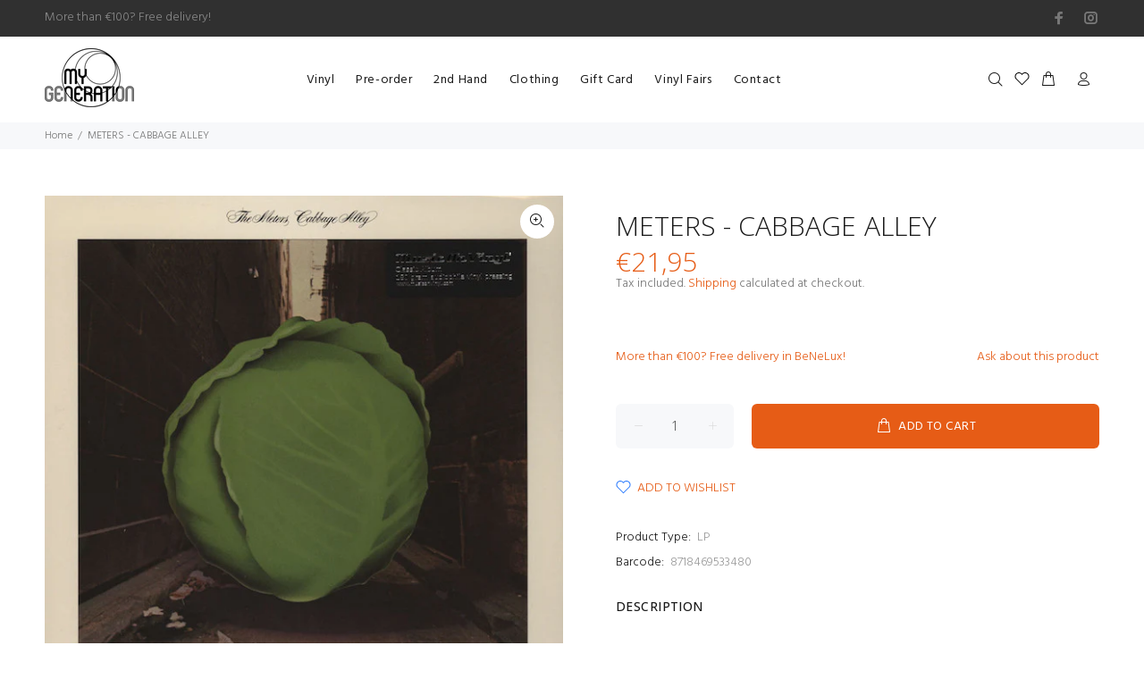

--- FILE ---
content_type: text/javascript; charset=utf-8
request_url: https://mygeneration.be/products/meters-cabbage-alley.js
body_size: 342
content:
{"id":6722232746165,"title":"METERS - CABBAGE ALLEY","handle":"meters-cabbage-alley","description":"","published_at":"2021-05-08T09:14:27+02:00","created_at":"2021-05-08T09:14:28+02:00","vendor":"My Generation","type":"LP","tags":["Format_LP","genre_soul \/ funk"],"price":2195,"price_min":2195,"price_max":2195,"available":true,"price_varies":false,"compare_at_price":null,"compare_at_price_min":0,"compare_at_price_max":0,"compare_at_price_varies":false,"variants":[{"id":39975927677109,"title":"Default Title","option1":"Default Title","option2":null,"option3":null,"sku":"","requires_shipping":true,"taxable":true,"featured_image":null,"available":true,"name":"METERS - CABBAGE ALLEY","public_title":null,"options":["Default Title"],"price":2195,"weight":0,"compare_at_price":null,"inventory_management":"shopify","barcode":"8718469533480","requires_selling_plan":false,"selling_plan_allocations":[]}],"images":["\/\/cdn.shopify.com\/s\/files\/1\/0552\/9993\/2341\/products\/R-5196085-1396201302-6733_jpeg_0d86f240-5a80-4ebb-be71-d829f29731b7.jpg?v=1620458298"],"featured_image":"\/\/cdn.shopify.com\/s\/files\/1\/0552\/9993\/2341\/products\/R-5196085-1396201302-6733_jpeg_0d86f240-5a80-4ebb-be71-d829f29731b7.jpg?v=1620458298","options":[{"name":"Title","position":1,"values":["Default Title"]}],"url":"\/products\/meters-cabbage-alley","media":[{"alt":null,"id":22334883889333,"position":1,"preview_image":{"aspect_ratio":1.0,"height":600,"width":600,"src":"https:\/\/cdn.shopify.com\/s\/files\/1\/0552\/9993\/2341\/products\/R-5196085-1396201302-6733_jpeg_0d86f240-5a80-4ebb-be71-d829f29731b7.jpg?v=1620458298"},"aspect_ratio":1.0,"height":600,"media_type":"image","src":"https:\/\/cdn.shopify.com\/s\/files\/1\/0552\/9993\/2341\/products\/R-5196085-1396201302-6733_jpeg_0d86f240-5a80-4ebb-be71-d829f29731b7.jpg?v=1620458298","width":600}],"requires_selling_plan":false,"selling_plan_groups":[]}